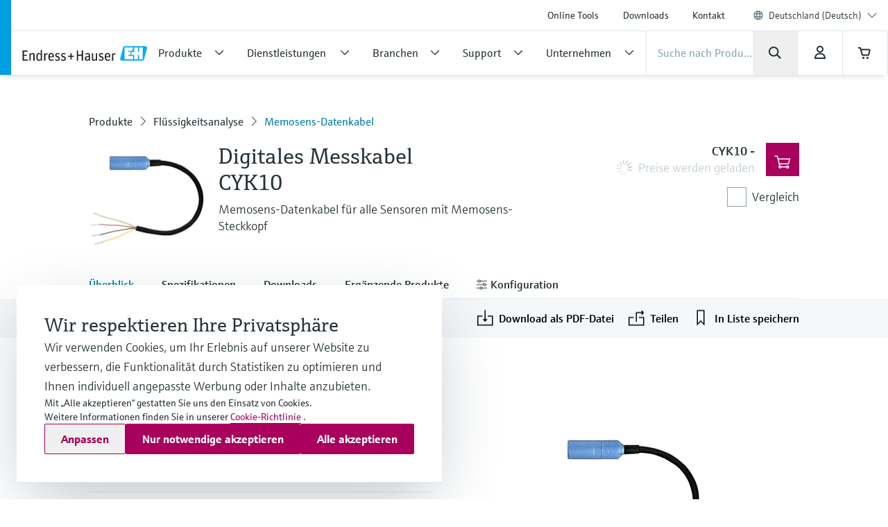

--- FILE ---
content_type: application/javascript; charset=utf-8
request_url: https://www.de.endress.com/_/maintenance_mode/de
body_size: 253
content:
if(!window.eh) { window.eh = {} }; window.eh.maintenanceInfo = {"creationDate":"2026-01-22T01:14:25.992Z","nebp":{"enabled":true,"maintenanceEnabled":false,"maintenanceAnnouncementEnabled":false,"start":"2023-12-08T00:00:00.992Z","end":"2023-12-08T00:00:00.993Z","announcementStart":"2023-12-08T00:00:00.993Z","announcementEnd":"2023-12-08T00:00:00.993Z","inMaintenanceModeAnnnouncement":false,"inMaintenanceMode":false,"available":true,"maintenanceInfo":"Geschätzte Ausfallzeit: 08.12.23 bis 08.12.23 (UTC)","maintenanceCompletedText":"Please return on 08.12.23 (UTC), when we expect the maintenance period to be completed."},"productGuide":{"enabled":true,"maintenanceEnabled":false,"maintenanceAnnouncementEnabled":false,"start":"2021-10-24T00:00:00.993Z","end":"2021-10-24T00:00:00.993Z","announcementStart":"2021-10-24T00:00:00.993Z","announcementEnd":"2021-10-24T00:00:00.993Z","inMaintenanceModeAnnnouncement":false,"inMaintenanceMode":false,"available":true,"maintenanceInfo":"Estimated downtime: 24.10.21 to 24.10.21 (UTC)","maintenanceCompletedText":"Please return on 24.10.21 (UTC), when we expect the maintenance period to be completed."},"myDocuments":{"enabled":true,"maintenanceEnabled":false,"maintenanceAnnouncementEnabled":false,"start":"2026-01-18T00:00:00.993Z","end":"2026-01-18T00:00:00.993Z","announcementStart":"2026-01-18T00:00:00.993Z","announcementEnd":"2026-01-18T00:00:00.993Z","inMaintenanceModeAnnnouncement":false,"inMaintenanceMode":false,"available":true,"maintenanceInfo":"*my-documents.maintenance.tooltip-text","maintenanceCompletedText":"*my-documents.message-maintenance.completed"}}; document.dispatchEvent(new Event('MaintenanceInfo:loaded'));